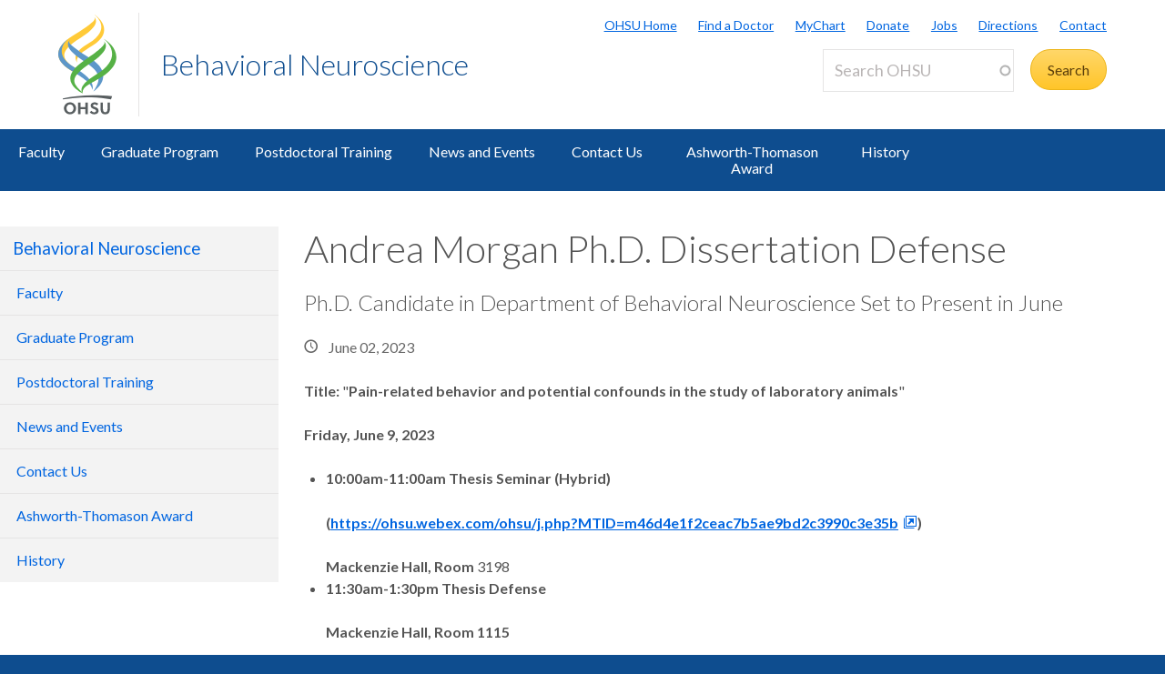

--- FILE ---
content_type: text/html; charset=UTF-8
request_url: https://www.ohsu.edu/school-of-medicine/behavioral-neuroscience/andrea-morgan-phd-dissertation-defense
body_size: 12799
content:
<!DOCTYPE html>
<html lang="en" dir="ltr" class="no-js" data-status-code="200">
  <head>
    <title>Andrea Morgan Ph.D. Dissertation Defense | OHSU</title>
      <meta charset="utf-8" />
<meta name="description" content="Ph.D. Candidate Andrea Morgan will present her dissertation on June 9th." />
<meta name="keywords" content="Ph.D. Candidate, Department of Behavioral Neuroscience, Dissertation Defense" />
<link rel="canonical" href="https://www.ohsu.edu/school-of-medicine/behavioral-neuroscience/andrea-morgan-phd-dissertation-defense" />
<meta name="Generator" content="Drupal 10 (https://www.drupal.org)" />
<meta name="MobileOptimized" content="width" />
<meta name="HandheldFriendly" content="true" />
<meta name="viewport" content="width=device-width, initial-scale=1.0" />
<meta name="Last-Modified" content="1685742141" />
<link rel="icon" href="/themes/custom/ohsu_digs/favicon.ico" type="image/vnd.microsoft.icon" />

    <script>

    window.dataLayer = window.dataLayer || [];

  const statusCode = document.documentElement.getAttribute('data-status-code');
  if (statusCode !== null ) {
    let pageError = false;
    successCodes = [
      '200',
      '403'
    ]
    if (!successCodes.includes(statusCode)) {
      pageError = true;
    }

    window.dataLayer.push({
      'event': 'initialPush',
      'pageError': pageError,
      'statusCode': statusCode,
      'location': document.title,
      'url': window.location.href
    });
  }
</script>

<script>

var loadGTM = function() {
    if (typeof jQuery !== 'undefined') {
    clearInterval(GTMtimer);
    // jQuery is defined. Let's go ahead and load the GTM script.
    (function(w,d,s,l,i){w[l]=w[l]||[];w[l].push({'gtm.start':
      new Date().getTime(),event:'gtm.js'});var f=d.getElementsByTagName(s)[0],
      j=d.createElement(s),dl=l!='dataLayer'?'&l='+l:'';j.async=true;j.src=
      'https://www.googletagmanager.com/gtm.js?id='+i+dl;f.parentNode.insertBefore(j,f);
      })(window,document,'script','dataLayer','GTM-PSRXC9B');
  }
}
var GTMtimer = setInterval(loadGTM, 200);

</script>
    <script src="https://www.googleoptimize.com/optimize.js?id=OPT-TT2KT8D"></script>    <link rel="stylesheet" media="all" href="/sites/default/files/css/css_8X5XZ6fBX5I6Qv_AnyL3IWrlCG7aQoElEw8HNgeqke0.css?delta=0&amp;language=en&amp;theme=ohsu_digs&amp;include=eJx1jksKQyEQBC8keiQZtaPC-MHWhNw-8EJINtk01bWqIKzRBSFMuLCBlAyaKIqeZLkP2F3QYEbh8almutvomz8_6wiiZsqSvGQWurTOFLVfY0-fJ2hlQTKErFi8zOrl7BFHm4oN98cbPrnR3rH3igfdtbaNdBQv_aFPAg" />
<link rel="stylesheet" media="all" href="/sites/default/files/css/css_JQBYFsUYrOgCFg1IPEUFfnbh3cIxDyfE5eMAMOR90KA.css?delta=1&amp;language=en&amp;theme=ohsu_digs&amp;include=eJx1jksKQyEQBC8keiQZtaPC-MHWhNw-8EJINtk01bWqIKzRBSFMuLCBlAyaKIqeZLkP2F3QYEbh8almutvomz8_6wiiZsqSvGQWurTOFLVfY0-fJ2hlQTKErFi8zOrl7BFHm4oN98cbPrnR3rH3igfdtbaNdBQv_aFPAg" />
<link rel="stylesheet" media="all" href="//fonts.googleapis.com/css?family=Lato:300,400,700" />
<link rel="stylesheet" media="all" href="/sites/default/files/css/css_yTCuEX4vPUCGsE2D0s-3LCA7tRS1W1xWVE3FFlA52lo.css?delta=3&amp;language=en&amp;theme=ohsu_digs&amp;include=eJx1jksKQyEQBC8keiQZtaPC-MHWhNw-8EJINtk01bWqIKzRBSFMuLCBlAyaKIqeZLkP2F3QYEbh8almutvomz8_6wiiZsqSvGQWurTOFLVfY0-fJ2hlQTKErFi8zOrl7BFHm4oN98cbPrnR3rH3igfdtbaNdBQv_aFPAg" />
<link rel="stylesheet" media="print" href="/sites/default/files/css/css_FOM66hdZwt3BHooopTt7fy9cIOcHo6c7iDjrgfGF9ug.css?delta=4&amp;language=en&amp;theme=ohsu_digs&amp;include=eJx1jksKQyEQBC8keiQZtaPC-MHWhNw-8EJINtk01bWqIKzRBSFMuLCBlAyaKIqeZLkP2F3QYEbh8almutvomz8_6wiiZsqSvGQWurTOFLVfY0-fJ2hlQTKErFi8zOrl7BFHm4oN98cbPrnR3rH3igfdtbaNdBQv_aFPAg" />
<link rel="stylesheet" media="all" href="/sites/default/files/css/css_BpVBa6owSpWRJsNll8_LhjCmKJXUjCz-61hWPoI7e2w.css?delta=5&amp;language=en&amp;theme=ohsu_digs&amp;include=eJx1jksKQyEQBC8keiQZtaPC-MHWhNw-8EJINtk01bWqIKzRBSFMuLCBlAyaKIqeZLkP2F3QYEbh8almutvomz8_6wiiZsqSvGQWurTOFLVfY0-fJ2hlQTKErFi8zOrl7BFHm4oN98cbPrnR3rH3igfdtbaNdBQv_aFPAg" />

    
    </head>

    
  
        
    
  <body class="page-school-of-medicine-behavioral-neuroscience-andrea-morgan-phd-dissertation-defense section-school-of-medicine type-news_article template-interior-full-width path-group role--anonymous sidebar-first">

  <nav id="skip" class="skip-links" aria-label="OHSU skip navigation">
  <a href="#main-content" class="skip-links__link">
    Skip to main content
  </a>
  <a href="#nav-main" class="skip-links__link">
    Skip to main navigation
  </a>
</nav>
      <!-- Google Tag Manager (noscript) -->
<noscript>
  <iframe
    src="https://www.googletagmanager.com/ns.html?id=GTM-PSRXC9B"
    height="0"
    width="0"
    title="Intentionally blank"
    style="display:none;visibility:hidden"
    aria-hidden="true"></iframe>
</noscript>
<!-- End Google Tag Manager (noscript) -->
  
    
      <div class="dialog-off-canvas-main-canvas" data-off-canvas-main-canvas>
    
        



<div  id="block-views-block-alert-banner-site-wide-alert-block" class="block views-element-container">
  
    
      <div><div class="view view-alert-banner view-id-alert_banner view-display-id-site_wide_alert_block js-view-dom-id-031570fee6efad5cbc07dc831aaca734174327ba09a080021ca01ef8940daed2">
  
    
        <div class="view-filters">
      
    </div>
    
  
          </div>
</div>

  </div>


  
      <svg class="print-only logo--print" viewBox="-30 60 297.613 173.693" xmlns="http://www.w3.org/2000/svg">
  <path d="M103.778 240.634c-32.982 0-64.82 3.56-90.538 9.455l1.117 3.182c25.004-4.509 54.279-7.338 85.446-6.32 20.399.671 39.852 3.33 57.768 6.32l3.366-9.512c-17.802-2.33-37.053-3.125-57.16-3.125M43.457 62.519c73.743-45.254 66.855-50.554 64.076-54.634l.207-.14c5.38 4.588 18.799 24.092-41.512 61.59-54.8 34.074-58.325 55.269-33.883 77.162 6.188 5.543 8.168 6.31 18.348 12.464l-7.869 10.218c-11.928-7.544-90.468-48.847.633-106.66"/>
  <path d="M97.18 131.045C24.99 85.76 31.32 81.34 34.06 77.325l-.205-.142c-5.302 4.512-17.895 23.728 41.523 60.604 57.176 35.487 51.158 57.84 30.081 91.052.02.223-.277.396-.262.573 28.843-19.636 51.298-61.16-8.018-98.367"/>
  <path d="M55.845 143.005C46.83 122.823 50.48 110.417 92.18 84.72 156.567 45.027 118.67 8.456 108.423.133l.199-.126c11.955 6.704 61.342 49.981-5.892 92.144-30.843 19.365-49.687 30.685-46.885 50.854m57.059 36.208c-37.047 22.848-50.847 41.251-40.037 55.98-3.17-20.297 25.566-29.441 55.096-48.14 88.186-55.837 24.664-106.508 7.892-114.857l-.279.157c14.41 10.399 59.505 55.972-22.672 106.86"/>
  <path d="M101.178 225.295l-.012-.213c9.001-20.175-13.441-43.334-55.131-69.035-64.41-39.699-24.09-77.511-13.838-85.834l-2.6 1.914c-14.343 10.753-61.789 50.041 5.451 92.208 30.85 19.363 68.915 40.801 66.13 60.97"/>
  <path d="M78.493 135.837c68.04-45.252 60.822-52.029 58.268-56.126l.203-.131c4.959 4.581 19.645 24.14-36.003 61.628-64.484 43.467-64.297 58.56-30.698 89.145l2.623 4.916c-14.301-7.714-78.612-43.28 5.68-99.358m-43.42 132.114c-6.125 0-10.57 5.137-10.57 11.707 0 6.57 4.445 11.707 10.57 11.707 6.076 0 10.522-5.137 10.522-11.707 0-6.57-4.446-11.707-10.522-11.707m0 29.588c-10.275 0-18.13-8.003-18.13-17.881 0-9.88 7.855-17.883 18.13-17.883 10.225 0 18.08 8.002 18.08 17.883 0 9.878-7.855 17.88-18.08 17.88m45.957-.591v-14.819h-14.67v14.82h-7.065v-34.58h7.064v13.782h14.671v-13.781h7.064v34.578m20.21-29.145c-2.37 0-4.496 1.186-4.496 3.458 0 2.668 3.26 3.408 5.928 4.348 4.89 1.678 10.768 3.95 10.768 11.213 0 7.508-7.063 10.719-13.09 10.719-5.334 0-9.483-2.026-13.238-5.779l4.693-4.596c2.815 2.719 4.988 4.348 8.595 4.348 2.765 0 5.483-1.333 5.483-4.397 0-2.963-3.162-4.1-6.67-5.385-4.494-1.678-9.533-3.654-9.533-10.274 0-6.57 5.582-9.683 11.312-9.683 4.446 0 7.953 1.435 11.461 4.102l-4.05 5.038c-1.927-1.63-4.496-3.112-7.163-3.112m45.933 12.844c0 10.867-4.15 16.893-14.029 16.893-9.682 0-13.833-6.026-13.833-16.893v-18.277h7.064v19.215c0 6.62 2.668 9.78 6.868 9.78 4.197 0 6.865-3.16 6.865-9.78v-19.215h7.064"/>
</svg>

<header id="header" class="header site-header" aria-label="Site header">

  <div class="layout-full-width header-title-wrap ">

    <div class="title-bar-wrap">
      <div class="title-bar-inner-wrap">

        <div class="nav-home">
          <a href="/" title="OHSU Home" rel="home" class="nav-logo">
    <svg xmlns="http://www.w3.org/2000/svg" viewBox="0 0 174 298" role="img" aria-labelledby="logo--header">
    <title id="logo--header">OHSU Home</title>
    <desc>Link to OHSU Home</desc>
    <path class="logo__yellow logo__yellow-left" d="M43.457 62.519c73.743-45.254 66.855-50.554 64.076-54.634l.207-.14c5.38 4.588 18.799 24.092-41.512 61.59-54.8 34.074-58.325 55.269-33.883 77.162 6.188 5.543 8.168 6.31 18.348 12.464l-7.869 10.218c-11.928-7.544-90.468-48.847.633-106.66" fill="#ffca38"/>
    <path class="logo__yellow logo__yellow-inner" d="M55.845 143.005C46.83 122.823 50.48 110.417 92.18 84.72 156.567 45.027 118.67 8.456 108.423.133l.199-.126c11.955 6.704 61.342 49.981-5.892 92.144-30.843 19.365-49.687 30.685-46.885 50.854" fill="#ffca38"/>
    <path class="logo__blue logo__blue-inner" d="M97.18 131.045C24.99 85.76 31.32 81.34 34.06 77.325l-.205-.142c-5.302 4.512-17.895 23.728 41.523 60.604 57.176 35.487 51.158 57.84 30.081 91.052.02.223-.277.396-.262.573 28.843-19.636 51.298-61.16-8.018-98.367" fill="#5d97c9"/>
    <path class="logo__blue logo__blue-left" d="M101.178 225.295l-.012-.213c9.001-20.175-13.441-43.334-55.131-69.035-64.41-39.699-24.09-77.511-13.838-85.834l-2.6 1.914c-14.343 10.753-61.789 50.041 5.451 92.208 30.85 19.363 68.915 40.801 66.13 60.97" fill="#5d97c9"/>
    <path class="logo__green logo__green-right" d="M112.904 179.213c-37.047 22.848-50.847 41.251-40.037 55.98-3.17-20.297 25.566-29.441 55.096-48.14 88.186-55.837 24.664-106.508 7.892-114.857l-.279.157c14.41 10.399 59.505 55.972-22.672 106.86" fill="#56b146"/>
    <path class="logo__green logo__green-inner" d="M78.493 135.837c68.04-45.252 60.822-52.029 58.268-56.126l.203-.131c4.959 4.581 19.645 24.14-36.003 61.628-64.484 43.467-64.297 58.56-30.698 89.145l2.623 4.916c-14.301-7.714-78.612-43.28 5.68-99.358" fill="#56b146"/>
    <path class="logo__swoosh" d="M103.778 240.634c-32.982 0-64.82 3.56-90.538 9.455l1.117 3.182c25.004-4.509 54.279-7.338 85.446-6.32 20.399.671 39.852 3.33 57.768 6.32l3.366-9.512c-17.802-2.33-37.053-3.125-57.16-3.125" fill="#585e60"/>
    <path class="logo__letters" d="M35.146 268.025c-6.125 0-10.57 5.137-10.57 11.707 0 6.57 4.445 11.707 10.57 11.707 6.076 0 10.522-5.137 10.522-11.707 0-6.57-4.446-11.707-10.522-11.707m0 29.588c-10.275 0-18.13-8.003-18.13-17.881 0-9.88 7.855-17.883 18.13-17.883 10.225 0 18.08 8.002 18.08 17.883 0 9.878-7.855 17.88-18.08 17.88m45.957-.591v-14.819h-14.67v14.82h-7.065v-34.58h7.064v13.782h14.671v-13.781h7.064v34.578m20.21-29.145c-2.37 0-4.496 1.186-4.496 3.458 0 2.668 3.26 3.408 5.928 4.348 4.89 1.678 10.768 3.95 10.768 11.213 0 7.508-7.063 10.719-13.09 10.719-5.334 0-9.483-2.026-13.238-5.779l4.693-4.596c2.815 2.719 4.988 4.348 8.595 4.348 2.765 0 5.483-1.333 5.483-4.397 0-2.963-3.162-4.1-6.67-5.385-4.494-1.678-9.533-3.654-9.533-10.274 0-6.57 5.582-9.683 11.312-9.683 4.446 0 7.953 1.435 11.461 4.102l-4.05 5.038c-1.927-1.63-4.496-3.112-7.163-3.112m45.933 12.844c0 10.867-4.15 16.893-14.029 16.893-9.682 0-13.833-6.026-13.833-16.893v-18.277h7.064v19.215c0 6.62 2.668 9.78 6.868 9.78 4.197 0 6.865-3.16 6.865-9.78v-19.215h7.064" fill="#585e60"/>
  </svg></a>

          
<h1 class="header-title no-parent-url">
    <em class="header-title__name">
    <a class="header-title__link" href="/school-of-medicine/behavioral-neuroscience">Behavioral Neuroscience</a>
  </em>
</h1>

        </div><!-- / .nav-home -->

        
<nav class="nav-utility">
      <div class="append-around-high-resolution" data-set="nav-tertiary-links"></div>
  
      <div class="append-around-high-resolution" data-set="search"></div>
  </nav><!-- / nav-utility -->

<div class="nav-options">
      <label for="search--trigger">
      <svg viewBox="0 0 15 15" xmlns="http://www.w3.org/2000/svg">
        <title>Search icon</title>
        <desc>Show search input</desc>
        <path d="M5.82 1.79a4.029 4.029 0 0 1 3.409 6.16l-.37.58-.51.41a3.97 3.97 0 0 1-2.529.9 4.029 4.029 0 0 1-4.031-4.02c0-2.22 1.81-4.03 4.031-4.03m0-1.79A5.825 5.825 0 0 0 0 5.82c0 3.21 2.609 5.81 5.82 5.81 1.389 0 2.659-.48 3.659-1.29.04.08.08.16.151.23l3.629 3.62a1.016 1.016 0 0 0 1.441 0c.399-.4.399-1.05 0-1.45l-3.62-3.62a.958.958 0 0 0-.34-.22c.569-.9.89-1.95.89-3.08C11.63 2.61 9.03 0 5.82 0"
        fill="#0e4d8f" fill-rule="evenodd"/>
      </svg>
    </label>
      <label for="main-nav--trigger" id="main-nav--trigger__label"><span>Menu</span></label>
</div><!-- / nav-options -->

      </div><!-- / title-bar-inner-wrap -->
    </div><!-- / title-bar-wrap -->

	</div><!-- / layout-full-width header-title-wrap -->


  <div class="layout-full-width nav-sticky">

        

<div class="layout-inner-wrap-flush append-around-low-resolution" data-set="search">

    <input
    aria-label="Toggle search form"
    id="search--trigger"
    class="search--trigger toggle-trigger"
    type="checkbox"
    value="Toggle search form" />

  <div class="form-site-search">
      



<div  data-drupal-selector="search-api-page-block-form-search-ohsu" id="block-header-search-form" class="block search-api-page-block-form-search-ohsu search-api-page-block-form search-form search-block-form container-inline">
  
    
      <form action="/search" method="get" id="search-api-page-block-form-search-ohsu" accept-charset="UTF-8">
  <div class="js-form-item form-item js-form-type-search-api-autocomplete form-type-search-api-autocomplete js-form-item-keys form-item-keys form-no-label form--site-search">
  <div class="input-group">
        

<input title="Enter the terms you wish to search for." data-drupal-selector="edit-keys" data-search-api-autocomplete-search="search_ohsu" class="form-autocomplete form-text form--site-search__input" data-autocomplete-path="/search_api_autocomplete/search_ohsu" type="text" id="edit-keys" name="keys" value="" size="15" maxlength="128" placeholder="Search OHSU" aria-label="Search OHSU" />



  </div>
  <label for="edit-keys" class="site-search__label">Enter keywords</label>
</div>
<div data-drupal-selector="edit-actions" class="form-actions js-form-wrapper form-wrapper" id="edit-actions"><input class="btn--site-search button js-form-submit form-submit" data-drupal-selector="edit-submit" type="submit" id="edit-submit" value="Search" />
</div>

</form>

  </div>


  </div>

</div><!-- / layout-inner-wrap-flush -->


    <div class="layout-inner-wrap-flush nav-wrap">

                      



<div  id="block-groupcontentsubmenublock" class="block">
  
    
      
<nav id="nav-main">
    <input
    type="checkbox"
    id="main-nav--trigger"
    aria-labelledby="main-nav--trigger__label"
    class="toggle-trigger main-nav--trigger" />

      
  
                          
    <ul class="nav-main">

    
            <li class="nav-main__item">
        <a href="/school-of-medicine/behavioral-neuroscience/faculty" title="BEHN Faculty" class="nav-main__link" hreflang="en" data-drupal-link-system-path="group/1161/content/26806">Faculty</a>
              </li>
    
            <li class="nav-main__item nav-main__item--is-parent nav-main__item--expanded">
        <a href="/school-of-medicine/behavioral-neuroscience/behavioral-and-systems-neuroscience-bsn-graduate-program" title="Behavioral and Systems Neuroscience (BSN) Graduate Program Overview" class="nav-main__link" hreflang="en" data-drupal-link-system-path="group/1161/content/26811">Graduate Program</a>
                      
  
                          
    <ul class="nav-main__sub-list">

    
            <li class="nav-main__sub-item">
        <a href="/school-of-medicine/behavioral-neuroscience/bsn-training-faculty" class="nav-main__sub-link" hreflang="en" data-drupal-link-system-path="group/1161/content/102961">Training Faculty</a>
              </li>
    
            <li class="nav-main__sub-item">
        <a href="/school-of-medicine/behavioral-neuroscience/current-students-0" title="Current Students in Behavioral and Systems Neuroscience (BSN)" class="nav-main__sub-link" hreflang="en" data-drupal-link-system-path="group/1161/content/110321">Current Students</a>
              </li>
    
            <li class="nav-main__sub-item">
        <a href="/school-of-medicine/behavioral-neuroscience/program-curriculum" class="nav-main__sub-link" hreflang="en" data-drupal-link-system-path="group/1161/content/99341">Curriculum</a>
              </li>
    
            <li class="nav-main__sub-item">
        <a href="/school-of-medicine/behavioral-neuroscience/training-grants-and-award" class="nav-main__sub-link" hreflang="en" data-drupal-link-system-path="group/1161/content/99921">Training Grants and Award</a>
              </li>
    
            <li class="nav-main__sub-item">
        <a href="/school-of-medicine/behavioral-neuroscience/applying-our-program" class="nav-main__sub-link" hreflang="en" data-drupal-link-system-path="group/1161/content/33631">Applying to Our Program</a>
              </li>
    
            <li class="nav-main__sub-item">
        <a href="/school-of-medicine/behavioral-neuroscience/alumni-graduation-year" class="nav-main__sub-link" hreflang="en" data-drupal-link-system-path="group/1161/content/94446">Alumni</a>
              </li>
        </ul>
  
              </li>
    
            <li class="nav-main__item nav-main__item--is-parent nav-main__item--expanded">
        <a href="/school-of-medicine/behavioral-neuroscience/postdoctoral-training" title="Postdoctoral Training" class="nav-main__link" hreflang="en" data-drupal-link-system-path="group/1161/content/26816">Postdoctoral Training</a>
                      
  
                          
    <ul class="nav-main__sub-list">

    
            <li class="nav-main__sub-item">
        <a href="/school-of-medicine/behavioral-neuroscience/current-postdoctoral-scholars" title="Current Postdoctoral Scholars" class="nav-main__sub-link" hreflang="en" data-drupal-link-system-path="group/1161/content/117896">Current Postdoctoral Scholars</a>
              </li>
    
            <li class="nav-main__sub-item">
        <a href="/school-of-medicine/behavioral-neuroscience/nih-training-grants" class="nav-main__sub-link" hreflang="en" data-drupal-link-system-path="group/1161/content/41586">NIH Training Grants</a>
              </li>
    
            <li class="nav-main__sub-item">
        <a href="/school-of-medicine/behavioral-neuroscience/jobs" title="Employment opportunities in Behavioral Neuroscience" class="nav-main__sub-link" hreflang="en" data-drupal-link-system-path="group/1161/content/32961">Jobs</a>
              </li>
        </ul>
  
              </li>
    
            <li class="nav-main__item nav-main__item--is-parent nav-main__item--expanded">
        <a href="/school-of-medicine/behavioral-neuroscience/news-and-events" title="News and Events" class="nav-main__link" hreflang="en" data-drupal-link-system-path="group/1161/content/26801">News and Events</a>
                      
  
                          
    <ul class="nav-main__sub-list">

    
            <li class="nav-main__sub-item">
        <a href="/school-of-medicine/behavioral-neuroscience/recent-recognitions" title="This page showcases recent awards, honors, and leadership roles earned by our talented faculty, students, and researchers. " class="nav-main__sub-link" hreflang="en" data-drupal-link-system-path="group/1161/content/180776">Recent Recognitions</a>
              </li>
    
            <li class="nav-main__sub-item">
        <a href="/school-of-medicine/behavioral-neuroscience/seminars" class="nav-main__sub-link" hreflang="en" data-drupal-link-system-path="group/1161/content/33121">Seminars</a>
              </li>
    
            <li class="nav-main__sub-item">
        <a href="/school-of-medicine/behavioral-neuroscience/recent-publications" title="Recent Department of Behavioral Neuroscience Papers" class="nav-main__sub-link" hreflang="en" data-drupal-link-system-path="group/1161/content/180771">Recent Publications</a>
              </li>
    
            <li class="nav-main__sub-item">
        <a href="/school-of-medicine/behavioral-neuroscience/matarazzo-lecture-series" class="nav-main__sub-link" hreflang="en" data-drupal-link-system-path="group/1161/content/33131">Matarazzo Lecture Series</a>
              </li>
        </ul>
  
              </li>
    
            <li class="nav-main__item nav-main__item--is-parent nav-main__item--expanded">
        <a href="/school-of-medicine/behavioral-neuroscience/contact-behn" title="Contact Us" class="nav-main__link" hreflang="en" data-drupal-link-system-path="group/1161/content/26821">Contact Us</a>
                      
  
                          
    <ul class="nav-main__sub-list">

    
            <li class="nav-main__sub-item">
        <a href="/school-of-medicine/behavioral-neuroscience/staff" title="Staff" class="nav-main__sub-link" hreflang="en" data-drupal-link-system-path="group/1161/content/33316">Staff</a>
              </li>
        </ul>
  
              </li>
    
            <li class="nav-main__item">
        <a href="/node/39091" title="Ashworth-Thomason Award" class="nav-main__link" data-drupal-link-system-path="node/39091">Ashworth-Thomason Award</a>
              </li>
    
            <li class="nav-main__item">
        <a href="/school-of-medicine/behavioral-neuroscience/history" title="History of Behavioral Neuroscience" class="nav-main__link" hreflang="en" data-drupal-link-system-path="group/1161/content/32901">History</a>
              </li>
        </ul>
  

        <div class="mobile-only">
        <div class="append-around-low-resolution" data-set="nav-tertiary-links">
  <nav  id="block-nav-persistent" class="nav-tertiary block block-menu navigation menu--menu--persistent-header">

              

  
  
            <ul class="menu nav-tertiary__list">
                    <li class="menu-item nav-tertiary__item">
        <a href="https://www.ohsu.edu" title="OHSU Homepage" class="nav-tertiary__link">OHSU Home</a>
              </li>
                <li class="menu-item nav-tertiary__item">
        <a href="/health/find-a-doctor" title="Find a Doctor" class="nav-tertiary__link" data-drupal-link-system-path="group/466/content/109491">Find a Doctor</a>
              </li>
                <li class="menu-item nav-tertiary__item">
        <a href="https://mychartweb.ohsu.edu/mychart/" title="MyChart" class="nav-tertiary__link">MyChart</a>
              </li>
                <li class="menu-item nav-tertiary__item">
        <a href="https://give.ohsufoundation.org?utm_source=ohsu-edu&amp;utm_medium=referral&amp;utm_content=ohsu-header&amp;utm_campaign=ohsu_internal_promos" title="Donate to OHSU" class="nav-tertiary__link">Donate</a>
              </li>
                <li class="menu-item nav-tertiary__item">
        <a href="/human-resources" title="OHSU Jobs" class="nav-tertiary__link" data-drupal-link-system-path="group/261">Jobs</a>
              </li>
                <li class="menu-item nav-tertiary__item">
        <a href="/visit/locations-and-directions" title="Directions to OHSU" class="nav-tertiary__link" data-drupal-link-system-path="group/106/content/3636">Directions</a>
              </li>
                <li class="menu-item nav-tertiary__item">
        <a href="/about/contact-us" title="Contact OHSU" class="nav-tertiary__link" data-drupal-link-system-path="group/81/content/951">Contact</a>
              </li>
        </ul>
  


    
  </nav><!-- / nav-tertiary -->
</div> <!-- / append-around-low-resolution -->


    </div>
  </nav>


  </div>


      
    </div><!-- / layout-inner-wrap-flush.nav-wrap -->

  </div><!-- / layout-full-width.nav-sticky -->

</header>  
  <main class="layout-full-width main-content">

      


        
    <div class="layout-inner-wrap-flush">

          <div class="region region--highlighted">
        <aside class="region--highlighted__inner layout-full-width layout-container clearfix">
            <div data-drupal-messages-fallback class="hidden"></div>


        </aside>
      </div>
    
          <div class="region region--featured-top">
        <aside class="region--featured-top__inner layout-full-width layout-container clearfix">
            

        </aside>
      </div>
    
              <nav class="nav-breadcrumbs">
          



<div  id="block-groupcontentsubmenubreadcrumbsblock" class="block">
  
    
      

  
  
  


  </div>


      </nav>
    
          <div class="layout-secondary">
          
<div id="sidebarNavigationWrapper">
  <h3 class="nav-sidebar__section-heading">
    <a href="/school-of-medicine/behavioral-neuroscience">Behavioral Neuroscience</a>
  </h3>

      <a class="nav-sidebar__toggle ga-nav-plus" href="#">Behavioral Neuroscience</a>

    
  

<div  id="block-group-content-menu-sidebar-block" class="block">
  
    
      



<nav id="nav-sidebar" class="nav-sidebar__wrap">
      
      
                          
    <ul class="nav-sidebar">

                <li class="nav-sidebar__item">
        <a href="/school-of-medicine/behavioral-neuroscience/faculty" title="BEHN Faculty" class="nav-sidebar__link" hreflang="en" data-drupal-link-system-path="group/1161/content/26806">Faculty</a>
              </li>
                <li class="nav-sidebar__item nav-sidebar__item--is-parent">
        <a href="/school-of-medicine/behavioral-neuroscience/behavioral-and-systems-neuroscience-bsn-graduate-program" title="Behavioral and Systems Neuroscience (BSN) Graduate Program Overview" class="nav-sidebar__link" hreflang="en" data-drupal-link-system-path="group/1161/content/26811">Graduate Program</a>
                      
      
                          
    <ul class="nav-sidebar__sub-list">

                <li class="nav-sidebar__sub-item">
        <a href="/school-of-medicine/behavioral-neuroscience/bsn-training-faculty" class="nav-sidebar__sub-link" hreflang="en" data-drupal-link-system-path="group/1161/content/102961">Training Faculty</a>
              </li>
                <li class="nav-sidebar__sub-item">
        <a href="/school-of-medicine/behavioral-neuroscience/current-students-0" title="Current Students in Behavioral and Systems Neuroscience (BSN)" class="nav-sidebar__sub-link" hreflang="en" data-drupal-link-system-path="group/1161/content/110321">Current Students</a>
              </li>
                <li class="nav-sidebar__sub-item">
        <a href="/school-of-medicine/behavioral-neuroscience/program-curriculum" class="nav-sidebar__sub-link" hreflang="en" data-drupal-link-system-path="group/1161/content/99341">Curriculum</a>
              </li>
                <li class="nav-sidebar__sub-item">
        <a href="/school-of-medicine/behavioral-neuroscience/training-grants-and-award" class="nav-sidebar__sub-link" hreflang="en" data-drupal-link-system-path="group/1161/content/99921">Training Grants and Award</a>
              </li>
                <li class="nav-sidebar__sub-item">
        <a href="/school-of-medicine/behavioral-neuroscience/applying-our-program" class="nav-sidebar__sub-link" hreflang="en" data-drupal-link-system-path="group/1161/content/33631">Applying to Our Program</a>
              </li>
                <li class="nav-sidebar__sub-item">
        <a href="/school-of-medicine/behavioral-neuroscience/alumni-graduation-year" class="nav-sidebar__sub-link" hreflang="en" data-drupal-link-system-path="group/1161/content/94446">Alumni</a>
              </li>
        </ul>
  
              </li>
                <li class="nav-sidebar__item nav-sidebar__item--is-parent">
        <a href="/school-of-medicine/behavioral-neuroscience/postdoctoral-training" title="Postdoctoral Training" class="nav-sidebar__link" hreflang="en" data-drupal-link-system-path="group/1161/content/26816">Postdoctoral Training</a>
                      
      
                          
    <ul class="nav-sidebar__sub-list">

                <li class="nav-sidebar__sub-item">
        <a href="/school-of-medicine/behavioral-neuroscience/current-postdoctoral-scholars" title="Current Postdoctoral Scholars" class="nav-sidebar__sub-link" hreflang="en" data-drupal-link-system-path="group/1161/content/117896">Current Postdoctoral Scholars</a>
              </li>
                <li class="nav-sidebar__sub-item">
        <a href="/school-of-medicine/behavioral-neuroscience/nih-training-grants" class="nav-sidebar__sub-link" hreflang="en" data-drupal-link-system-path="group/1161/content/41586">NIH Training Grants</a>
              </li>
                <li class="nav-sidebar__sub-item">
        <a href="/school-of-medicine/behavioral-neuroscience/jobs" title="Employment opportunities in Behavioral Neuroscience" class="nav-sidebar__sub-link" hreflang="en" data-drupal-link-system-path="group/1161/content/32961">Jobs</a>
              </li>
        </ul>
  
              </li>
                <li class="nav-sidebar__item nav-sidebar__item--is-parent">
        <a href="/school-of-medicine/behavioral-neuroscience/news-and-events" title="News and Events" class="nav-sidebar__link" hreflang="en" data-drupal-link-system-path="group/1161/content/26801">News and Events</a>
                      
      
                          
    <ul class="nav-sidebar__sub-list">

                <li class="nav-sidebar__sub-item">
        <a href="/school-of-medicine/behavioral-neuroscience/recent-recognitions" title="This page showcases recent awards, honors, and leadership roles earned by our talented faculty, students, and researchers. " class="nav-sidebar__sub-link" hreflang="en" data-drupal-link-system-path="group/1161/content/180776">Recent Recognitions</a>
              </li>
                <li class="nav-sidebar__sub-item">
        <a href="/school-of-medicine/behavioral-neuroscience/seminars" class="nav-sidebar__sub-link" hreflang="en" data-drupal-link-system-path="group/1161/content/33121">Seminars</a>
              </li>
                <li class="nav-sidebar__sub-item">
        <a href="/school-of-medicine/behavioral-neuroscience/recent-publications" title="Recent Department of Behavioral Neuroscience Papers" class="nav-sidebar__sub-link" hreflang="en" data-drupal-link-system-path="group/1161/content/180771">Recent Publications</a>
              </li>
                <li class="nav-sidebar__sub-item">
        <a href="/school-of-medicine/behavioral-neuroscience/matarazzo-lecture-series" class="nav-sidebar__sub-link" hreflang="en" data-drupal-link-system-path="group/1161/content/33131">Matarazzo Lecture Series</a>
              </li>
        </ul>
  
              </li>
                <li class="nav-sidebar__item nav-sidebar__item--is-parent">
        <a href="/school-of-medicine/behavioral-neuroscience/contact-behn" title="Contact Us" class="nav-sidebar__link" hreflang="en" data-drupal-link-system-path="group/1161/content/26821">Contact Us</a>
                      
      
                          
    <ul class="nav-sidebar__sub-list">

                <li class="nav-sidebar__sub-item">
        <a href="/school-of-medicine/behavioral-neuroscience/staff" title="Staff" class="nav-sidebar__sub-link" hreflang="en" data-drupal-link-system-path="group/1161/content/33316">Staff</a>
              </li>
        </ul>
  
              </li>
                <li class="nav-sidebar__item">
        <a href="/node/39091" title="Ashworth-Thomason Award" class="nav-sidebar__link" data-drupal-link-system-path="node/39091">Ashworth-Thomason Award</a>
              </li>
                <li class="nav-sidebar__item">
        <a href="/school-of-medicine/behavioral-neuroscience/history" title="History of Behavioral Neuroscience" class="nav-sidebar__link" hreflang="en" data-drupal-link-system-path="group/1161/content/32901">History</a>
              </li>
        </ul>
  
</nav>


  </div>
</div>


      </div>
    
    
      <article class="layout-primary">
        <a id="main-content" tabindex="-1"></a>
          <div class="region region--content">
    



<div  id="block-ohsu-digs-content" class="block">
  
    
      <div class="group-content group-content--full">

    
        

    <div>
        
<article class="node-moderation-state--published node news-article node--type-news-article node--view-mode-default clearfix" itemscope itemprop="article" itemtype="http://schema.org/Article">

  <div class="node__content clearfix">

    <header class="news-article__header">
      <h1 class="news-article__heading" itemprop="headline">
        
  Andrea Morgan Ph.D. Dissertation Defense

      </h1>

              <h2 class="news-article__sub-heading" itemprop="alternativeHeadline">
          
  Ph.D. Candidate in Department of Behavioral Neuroscience Set to Present in June



        </h2>
      
      <div class="news-article__meta">

                <span class="hidden" itemprop="publisher" itemtype="http://schema.org/Organization" itemscope="">
          <span itemprop="name">OHSU</span>
        </span>
        <link class="hidden" itemprop="mainEntityOfPage" href="/school-of-medicine/behavioral-neuroscience/andrea-morgan-phd-dissertation-defense">
        
        
                        <div class="news-article__date icon--clock">
          <time datetime="2023-06-02T12:00:00+0000" itemprop="datePublished">June 02, 2023</time>
          <time class="hidden" datetime="2023-06-02T12:00:00+0000" itemprop="dateModified">June 02, 2023</time>
        </div>

      </div> <!-- /news-article__meta -->

    </header>
    
    <div class="news_article__body" itemprop="articleBody">
      
  

  <div id="section-1866491" class="paragraph paragraph--type--text-block paragraph--view-mode--default">
          
  <p><strong>Title:&nbsp;</strong>"<strong>Pain-related behavior and potential confounds in the study of laboratory animals</strong>"</p>
<p><strong>Friday, June 9, 2023</strong></p>
<ul>
<li><strong>10:00am-11:00am Thesis Seminar (Hybrid)<br><br />
	(<a href="https://ohsu.webex.com/ohsu/j.php?MTID=m46d4e1f2ceac7b5ae9bd2c3990c3e35b">https://ohsu.webex.com/ohsu/j.php?MTID=m46d4e1f2ceac7b5ae9bd2c3990c3e35b</a>)<br><br />
	Mackenzie&nbsp;Hall, Room </strong>3198 </li>
<li><strong>11:30am-1:30pm Thesis Defense<br><br />
	Mackenzie Hall, Room 1115</strong></li>
</ul>




      </div>

  




<figure  id="section-1866496" class="figure" >
                
  
<picture
   class="figure__image"
>
      
<img
   class="figure__img"
      src="/sites/default/files/2023-06/Andrea%20Morgan%20Dissertation.jpg"
      alt="Andrew Morgan Ph.D. Dissertation Defense Flyer"
    />
</picture>
        
      <figcaption  class="figure__caption">
      
    </figcaption>
  </figure>




    </div>

  </div>

</article>

    </div>

</div>

  </div>

  </div>

      </article>

      
    </div>
  </main> <!-- /.layout-full-width .main-content -->
  



<footer class="site-footer">
  <div class="layout-inner-wrap">
    <div class="footer-about site-footer__about">
      <a href="/" class="ga-nav-footer ga-nav-footer__logo footer-logo site-footer__logo">
        <svg xmlns="http://www.w3.org/2000/svg" viewBox="0 0 173.693 297.613"  role="img" aria-labelledby="ohsu-logo-footer">
          <title id="ohsu-logo-footer">OHSU flame logo in white</title>
          <g fill="#fff">
            <path d="M103.778 240.634c-32.982 0-64.82 3.56-90.538 9.455l1.117 3.182c25.004-4.509 54.279-7.338 85.446-6.32 20.399.671 39.852 3.33 57.768 6.32l3.366-9.512c-17.802-2.33-37.053-3.125-57.16-3.125M43.457 62.519c73.743-45.254 66.855-50.554 64.076-54.634l.207-.14c5.38 4.588 18.799 24.092-41.512 61.59-54.8 34.074-58.325 55.269-33.883 77.162 6.188 5.543 8.168 6.31 18.348 12.464l-7.869 10.218c-11.928-7.544-90.468-48.847.633-106.66"/>
            <path d="M97.18 131.045C24.99 85.76 31.32 81.34 34.06 77.325l-.205-.142c-5.302 4.512-17.895 23.728 41.523 60.604 57.176 35.487 51.158 57.84 30.081 91.052.02.223-.277.396-.262.573 28.843-19.636 51.298-61.16-8.018-98.367"/>
            <path d="M55.845 143.005C46.83 122.823 50.48 110.417 92.18 84.72 156.567 45.027 118.67 8.456 108.423.133l.199-.126c11.955 6.704 61.342 49.981-5.892 92.144-30.843 19.365-49.687 30.685-46.885 50.854m57.059 36.208c-37.047 22.848-50.847 41.251-40.037 55.98-3.17-20.297 25.566-29.441 55.096-48.14 88.186-55.837 24.664-106.508 7.892-114.857l-.279.157c14.41 10.399 59.505 55.972-22.672 106.86"/>
            <path d="M101.178 225.295l-.012-.213c9.001-20.175-13.441-43.334-55.131-69.035-64.41-39.699-24.09-77.511-13.838-85.834l-2.6 1.914c-14.343 10.753-61.789 50.041 5.451 92.208 30.85 19.363 68.915 40.801 66.13 60.97"/>
            <path d="M78.493 135.837c68.04-45.252 60.822-52.029 58.268-56.126l.203-.131c4.959 4.581 19.645 24.14-36.003 61.628-64.484 43.467-64.297 58.56-30.698 89.145l2.623 4.916c-14.301-7.714-78.612-43.28 5.68-99.358m-43.42 132.114c-6.125 0-10.57 5.137-10.57 11.707 0 6.57 4.445 11.707 10.57 11.707 6.076 0 10.522-5.137 10.522-11.707 0-6.57-4.446-11.707-10.522-11.707m0 29.588c-10.275 0-18.13-8.003-18.13-17.881 0-9.88 7.855-17.883 18.13-17.883 10.225 0 18.08 8.002 18.08 17.883 0 9.878-7.855 17.88-18.08 17.88m45.957-.591v-14.819h-14.67v14.82h-7.065v-34.58h7.064v13.782h14.671v-13.781h7.064v34.578m20.21-29.145c-2.37 0-4.496 1.186-4.496 3.458 0 2.668 3.26 3.408 5.928 4.348 4.89 1.678 10.768 3.95 10.768 11.213 0 7.508-7.063 10.719-13.09 10.719-5.334 0-9.483-2.026-13.238-5.779l4.693-4.596c2.815 2.719 4.988 4.348 8.595 4.348 2.765 0 5.483-1.333 5.483-4.397 0-2.963-3.162-4.1-6.67-5.385-4.494-1.678-9.533-3.654-9.533-10.274 0-6.57 5.582-9.683 11.312-9.683 4.446 0 7.953 1.435 11.461 4.102l-4.05 5.038c-1.927-1.63-4.496-3.112-7.163-3.112m45.933 12.844c0 10.867-4.15 16.893-14.029 16.893-9.682 0-13.833-6.026-13.833-16.893v-18.277h7.064v19.215c0 6.62 2.668 9.78 6.868 9.78 4.197 0 6.865-3.16 6.865-9.78v-19.215h7.064"/>
          </g>
        </svg>
      </a>

            



<div  id="block-footerabout-2" class="block">
  
    
      
  <p>Oregon Health &amp; Science University is dedicated to improving the health and quality of life for all Oregonians through excellence, innovation and leadership in health care, education and research.</p>
<p>© 2001-2025 Oregon Health &amp; Science University. OHSU is an equal opportunity affirmative action institution.</p>
<p><a class="ga-nav-footer ga-nav-footer__about" href="/information-technology/ohsu-notice-privacy-practices">Notice of Privacy Practices</a><br><br />
<a class="ga-nav-footer ga-nav-footer__about" href="/health/inclusive-patient-care-and-communication ">Notice of Nondiscrimination </a></p>




  </div>


      </div>

    <nav class="site-footer__nav footer-nav">
      <div class="footer-nav-column site-footer__nav-column">
              



<div  id="block-footermenu1-2" class="block">
  
    
      
  <ul class="footer-nav-list">
<li><a class="ga-nav-footer" href="https://www.ohsu.edu">OHSU Home</a></li>
<li><a class="ga-nav-footer" href="/about/contact-us">Contact</a></li>
<li><a href="/español">Español</a></li>
<li><a href="/ru">Russian&nbsp;|&nbsp;Русский</a></li>
</ul>
<h5 class="footer-nav-header"><a class="ga-nav-footer" href="/about">About OHSU</a></h5>
<ul class="footer-nav-list">
<li><a class="ga-nav-footer" href="/visit">Maps and Directions</a></li>
<li><a class="ga-nav-footer" href="/human-resources">Jobs</a></li>
<li><a class="ga-nav-footer" href="https://give.ohsufoundation.org?utm_source=ohsu-edu&amp;utm_medium=referral&amp;utm_content=ohsu-footer&amp;utm_campaign=ohsu_internal_promos">Make a Gift</a></li>
<li><a class="ga-nav-footer" href="/about/accessibility-ohsu">Accessibility</a></li>
<li><a class="ga-nav-footer" href="/integrity-department">Integrity</a></li>
<li><a href="https://www.ohsu.edu/diversity-equity-inclusion-belonging">Diversity and Inclusion</a></li>
<li><a class="ga-nav-footer" href="/office-of-civil-rights-investigations-and-compliance">Office of Civil Rights Investigations and Compliance</a></li>
<li><a class="ga-nav-footer" href="/title-ix">Title IX</a></li>
<li><a class="ga-nav-footer" href="/visitors-and-volunteers">Volunteer</a></li>
</ul>




  </div>


        </div>
      <div class="footer-nav-column site-footer__nav-column">
              



<div  id="block-footermenu2-2" class="block">
  
    
      
  <h5 class="footer-nav-header"><a class="ga-nav-footer" href="/health/patients-and-visitors">Patient Resources</a></h5>
<ul class="footer-nav-list">
<li><a class="ga-nav-footer" href="/health/billing-and-insurance">Billing and Insurance</a></li>
<li><a class="ga-nav-footer" href="/health/find-a-doctor">Find a Doctor</a></li>
<li><a class="ga-nav-footer" href="/health/find-health-care-services">Find a Clinic</a></li>
<li><a class="ga-nav-footer" href="/health/patients-and-visitors">For Patients and Visitors</a></li>
<li><a class="ga-nav-footer" href="/health/clinical-trials">Clinical Trials</a></li>
<li><a href="/health/billing-and-insurance">Price Transparency</a></li>
</ul>
<h5 class="footer-nav-header"><a class="ga-nav-footer" href="/research-innovation">Research</a></h5>
<ul class="footer-nav-list">
<li><a class="ga-nav-footer" href="/research-innovation/resources-researchers">About</a></li>
<li><a class="ga-nav-footer" href="/research-innovation">Administration</a></li>
<li><a class="ga-nav-footer" href="/research-innovation/our-community">Centers and Institutes</a></li>
<li><a class="ga-nav-footer" href="/research-cores">Cores and Shared Resources</a></li>
<li><a class="ga-nav-footer" href="/library">Library</a></li>
<li><a class="ga-nav-footer" href="/innovates">OHSU Innovates</a></li>
<li><a class="ga-nav-footer" href="/research-innovation/ohsu-experts">Research Expertise</a></li>
</ul>




  </div>


        </div>
      <div class="footer-nav-column site-footer__nav-column">
              



<div  id="block-footermenu3-2" class="block">
  
    
      
  <h5 class="footer-nav-header"><a class="ga-nav-footer" href="/education">Academics</a></h5>
<ul class="footer-nav-list">
<li><a class="ga-nav-footer" href="/school-of-medicine">School of Medicine</a></li>
<li><a class="ga-nav-footer" href="/school-of-nursing">School of Nursing</a></li>
<li><a class="ga-nav-footer" href="/school-of-dentistry">School of Dentistry</a></li>
<li><a class="ga-nav-footer" href="https://ohsu-psu-sph.org/">School of Public Health</a></li>
<li><a class="ga-nav-footer" href="https://pharmacy.oregonstate.edu/">College of Pharmacy</a></li>
<li><a class="ga-nav-footer" href="/education/academics-and-admissions">Admissions</a></li>
<li><a class="ga-nav-footer" href="/education/registrar-and-financial-aid">Student Services</a></li>
</ul>
<h5 class="footer-nav-header"><a class="ga-nav-footer" href="/human-resources">For Employees</a></h5>
<ul class="footer-nav-list">
<li><a class="ga-nav-footer" href="https://o2.ohsu.edu/">O2 Intranet</a></li>
<li><a class="ga-nav-footer" href="http://outlook.office.com">Email</a></li>
<li><a class="ga-nav-footer" href="https://portal.ohsu.edu">Connecting Off-Campus</a></li>
</ul>




  </div>


        </div>
      <div class="footer-nav-column site-footer__nav-column">
        <svg xmlns="http://www.w3.org/2000/svg" class="oui-footer-icons-sprite">
  <symbol viewBox="0 0 49 49" id="icon-svg-braille">
    <title>OHSU Braille services</title>
    <path d="M.5 24.5a24 24 0 1 1 48.02 0 24 24 0 1 1-48.03 0Z" fill="#1C355E"/>
    <path d="M24.5 49.01C11 49.01 0 38.01 0 24.51 0 11 11 .02 24.5.02S49 11 49 24.52c0 13.5-11 24.49-24.5 24.49Zm0-48.07a23.57 23.57 0 0 0 0 47.13 23.57 23.57 0 0 0 0-47.13Z" fill="#D7D2C5"/>
    <path d="M24.5 46.2a21.7 21.7 0 0 1 0-43.37 21.7 21.7 0 0 1 21.69 21.69A21.72 21.72 0 0 1 24.5 46.2Zm0-42.44a20.76 20.76 0 0 0 0 41.5c11.44 0 20.75-9.3 20.75-20.74A20.78 20.78 0 0 0 24.5 3.76Z" fill="#D7D2C5"/>
    <path d="M19.5 12.38a2.5 2.5 0 0 1 2.5 2.5 2.5 2.5 0 0 1-2.5 2.5 2.5 2.5 0 0 1-2.5-2.5 2.5 2.5 0 0 1 2.5-2.5Zm10 0a2.5 2.5 0 0 1 2.5 2.5 2.5 2.5 0 0 1-2.5 2.5 2.5 2.5 0 0 1-2.5-2.5 2.5 2.5 0 0 1 2.5-2.5Zm-10 9.1a2.5 2.5 0 0 1 2.5 2.5 2.5 2.5 0 0 1-2.5 2.5 2.5 2.5 0 0 1-2.5-2.5 2.5 2.5 0 0 1 2.5-2.5Zm10 0a2.5 2.5 0 0 1 2.5 2.5 2.5 2.5 0 0 1-2.5 2.5 2.5 2.5 0 0 1-2.5-2.5 2.5 2.5 0 0 1 2.5-2.5Zm-10 9.09a2.5 2.5 0 0 1 2.5 2.5 2.5 2.5 0 0 1-2.5 2.5 2.5 2.5 0 0 1-2.5-2.5 2.5 2.5 0 0 1 2.5-2.5Zm10 0a2.5 2.5 0 0 1 2.5 2.5 2.5 2.5 0 0 1-2.5 2.5 2.5 2.5 0 0 1-2.5-2.5 2.5 2.5 0 0 1 2.5-2.5Z" fill="#D7D2C5"/>
  </symbol>
  <symbol viewBox="0 0 49 49" id="icon-svg-sign">
    <title>OHSU sign language services</title>
    <path d="M.5 24.5a24 24 0 1 1 48.02 0 24 24 0 1 1-48.03 0Z" fill="#1C355E"/>
    <path d="M24.5 49A24.51 24.51 0 0 1 0 24.53 24.53 24.53 0 0 1 24.5 0C38 0 49 11 49 24.5S38 49 24.5 49Zm0-48.06a23.57 23.57 0 0 0 0 47.13 23.57 23.57 0 0 0 0-47.13Z" fill="#D7D2C5"/>
    <path d="M24.5 46.2a21.7 21.7 0 0 1 0-43.37 21.7 21.7 0 0 1 21.69 21.69A21.73 21.73 0 0 1 24.5 46.21Zm0-42.44a20.76 20.76 0 0 0 0 41.5 20.76 20.76 0 0 0 0-41.5Z" fill="#D7D2C5"/>
    <path d="M42.16 21.26a10.3 10.3 0 0 0-1.37-3.74c-.14-.22-.25-.24-.45-.1-.25.16-.52.29-.79.43a6.52 6.52 0 0 1-4.85.71 3.26 3.26 0 0 0-1.95.16c-1.57.58-3.11 1.24-4.77 1.54-.75.13-1.34.5-1.62 1.22l-.98 2.53c-.12.29-.31.64.08.9.07.05.02.15 0 .21-.3.8-.2 1.62-.18 2.44 0 .3.11.57.36.76.87.68 1.73 1.36 2.64 1.97.3.2.62.3.99.28 1.22-.06 2.46-.04 3.58-.79-.04.23-.08.38-.23.5-.74.57-1.48 1.16-2.26 1.69-.24.16-.48.25-.77.26-.43 0-.86-.03-1.27.07-.62.16-1.07-.02-1.5-.47a2.54 2.54 0 0 0-1.25-.75c-.43-.1-1.03.24-1.22.72-.18.44.25.54.48.72.38.3.84.53 1.17.9.42.45.9.78 1.53.79.97.01 1.95.18 2.91-.12.85-.26 1.68-.6 2.5-.95.05-.07.16-.14.2-.08.06.09-.06.12-.13.15-.73.61-1.54 1.12-2.2 1.83a.35.35 0 0 1-.14.1c-1 .3-1.9.82-2.94.98-.31.04-.61.14-.92.22-.3.1-.53.28-.68.56-.12.24-.15.49 0 .73.15.23.37.29.63.27.3-.03.6-.06.9-.11.68-.13 1.38-.13 2.06-.38a14.2 14.2 0 0 0 4.5-2.68c.14-.11.26-.24.49-.28-.14.4-.38.69-.6.98-.68.86-1.36 1.73-2.06 2.57a1.1 1.1 0 0 0-.09 1.37c.22.33.45.34.7.03a47.67 47.67 0 0 1 2.65-3.02c.46-.49.83-1.03 1.12-1.63a5.5 5.5 0 0 1 .97-1.43c.24-.25.4-.54.55-.85.64-1.22.98-2.55 1.4-3.87.45-1.46 1.06-2.83 2.65-3.43.21-.07.2-.24.23-.4.12-1.18.13-2.35-.07-3.51Zm-10.72 6.26c-.62.18-1.22.4-1.78.71-.15.1-.25.1-.4-.03a5.22 5.22 0 0 0-1.67-1c-.13-.05-.2-.11-.24-.26-.2-.66-.38-1.33-.87-1.85-.1-.1-.04-.16.04-.22a4.91 4.91 0 0 0 1.5-1.92c.07-.16.18-.21.35-.19.98.16 1.95.1 2.88-.27.12-.05.2-.01.26.1.36.68.9 1.2 1.46 1.7.18.17.31.37.33.6a2.62 2.62 0 0 1-1.86 2.63Zm-15.01-8.79c.75-.62 1.52-1.2 2.32-1.74.2-.15.42-.21.67-.22.58-.04 1.16.02 1.74-.1.24-.04.43.04.61.2.45.4.9.82 1.47 1.04.35.12.66.1.96-.13.66-.5.67-.82-.02-1.26a7.7 7.7 0 0 1-1.45-1.14c-.16-.17-.34-.35-.59-.4a7.67 7.67 0 0 0-3.4-.1c-.87.22-1.7.58-2.53.93l-.31.17c.03-.18.13-.21.21-.26.7-.6 1.48-1.08 2.1-1.77.07-.1.19-.1.29-.14 1.16-.41 2.31-.88 3.55-1.07.39-.06.68-.3.84-.67.22-.47-.03-.96-.52-.93-.87.04-1.77.1-2.61.33-1 .28-1.92.76-2.83 1.26-.81.45-1.5 1.07-2.23 1.6-.12.1-.23.2-.45.23l.34-.54c.75-1.04 1.6-2 2.38-3 .36-.45.36-.98.04-1.4-.21-.29-.41-.33-.6-.04-.37.53-.87.94-1.27 1.44-.43.52-.84 1.05-1.33 1.53a6.3 6.3 0 0 0-1.26 1.76c-.2.4-.41.8-.72 1.12-.58.61-.9 1.36-1.23 2.11-.5 1.14-.7 2.38-1.17 3.53-.45 1.12-.98 2.2-2.2 2.68-.35.14-.45.36-.48.7-.1 1.08-.1 2.15.08 3.22.22 1.36.63 2.64 1.37 3.82.13.2.24.26.45.12.3-.19.61-.35.92-.5a6.41 6.41 0 0 1 4.76-.64c.6.16 1.19.11 1.77-.1 1.66-.6 3.3-1.3 5.04-1.64a1.96 1.96 0 0 0 1.61-1.47c.22-.74.53-1.44.82-2.15.13-.3.4-.67-.03-.98-.03-.02-.03-.12-.02-.17.3-.78.2-1.6.2-2.4 0-.37-.13-.65-.42-.87-.6-.47-1.23-.9-1.8-1.41-.83-.75-1.78-.9-2.85-.77-.86.1-1.7.18-2.45.7-.02-.23.09-.36.23-.48Zm1.3 2.73a6.4 6.4 0 0 0 1.58-.62c.18-.1.3-.11.47.04.48.4 1.02.73 1.63.92.17.06.21.16.25.3.2.67.39 1.33.86 1.86.1.1.05.16-.04.23a4.85 4.85 0 0 0-1.52 1.94c-.06.14-.16.2-.32.17a5.15 5.15 0 0 0-2.85.21c-.15.06-.24.02-.32-.12a6 6 0 0 0-1.4-1.6 1.02 1.02 0 0 1-.38-.71c.3-1.3.43-2.2 2.05-2.62Z" fill="#D7D2C5"/>
  </symbol>
  <symbol viewBox="0 0 49 49" id="icon-svg-interpreters">
    <title>OHSU interpreter services</title>
    <path d="M.5 24.5a24 24 0 1 1 48.02 0 24 24 0 1 1-48.03 0Z" fill="#1C355E"/>
    <path d="M24.5 49A24.51 24.51 0 0 1 0 24.53 24.53 24.53 0 0 1 24.5 0C38 0 49 11 49 24.5S38 49 24.5 49Zm0-48.06a23.57 23.57 0 0 0 0 47.13 23.57 23.57 0 0 0 0-47.13Z" fill="#D7D2C5"/>
    <path d="M24.5 46.2a21.7 21.7 0 0 1 0-43.37 21.7 21.7 0 0 1 21.69 21.69A21.73 21.73 0 0 1 24.5 46.21Zm0-42.44a20.76 20.76 0 0 0 0 41.5 20.76 20.76 0 0 0 0-41.5Z" fill="#D7D2C5"/>
    <path d="M12 18.93a1.9 1.9 0 1 1 0 3.8 1.9 1.9 0 0 1 0-3.8Zm-.03 6.56c.69 0 1.09-.26 1.1-2.15H10.9c.01 1.9.38 2.15 1.07 2.15Z" fill="#D7D2C5"/>
    <path d="M14.56 26.35h.69v5.3c0 .46.37.84.83.84.46 0 .82-.38.82-.84v-5.88c0-1.34-1.1-2.43-2.44-2.43h-.86c0 1.85-.54 2.63-1.34 2.63v2.14c.24.1.4.33.4.6 0 .37-.29.67-.65.67a.65.65 0 0 1-.66-.65c0-.28.17-.5.4-.6v-2.15c-.83 0-1.35-.86-1.35-2.64h-.82c-1.34 0-2.54 1.09-2.54 2.43v5.88c0 .46.37.84.82.84.46 0 .84-.38.84-.84v-5.3h.68v6.68h5.18v-6.68Zm10.04-18a2.5 2.5 0 1 1 0 5.01 2.5 2.5 0 0 1 0-5Zm3.81 9.12h-.63v19.71a1.4 1.4 0 1 1-2.82 0v-12.2h-.72v12.2a1.4 1.4 0 1 1-2.82 0V17.47h-.64v7.27a1.08 1.08 0 0 1-2.15 0V16.7c0-1.77 1.27-2.78 3-2.78h5.94c1.73 0 3 1 3 2.78v8.04a1.08 1.08 0 0 1-2.15 0v-7.27Zm-17.57-1.04.38.62c.9-.57 2.09-.3 2.65.6l.62-.4a2.65 2.65 0 0 0-3.65-.82Zm1.75-2.93.24.68c1-.34 2.1.18 2.44 1.18l.68-.24a2.64 2.64 0 0 0-3.36-1.63Zm2.37-2.48.08.73a1.9 1.9 0 0 1 2.1 1.7l.73-.08a2.65 2.65 0 0 0-2.91-2.35Zm2.77-1.14A1.92 1.92 0 0 1 19.41 12l.72.1a2.65 2.65 0 0 0-2.31-2.95l-.09.73Zm11.61-.94c.62.86.42 2.06-.43 2.68l.43.59a2.65 2.65 0 0 0 .59-3.7l-.59.43Zm2.96 1.42c.41.97-.05 2.1-1.02 2.51l.28.67a2.65 2.65 0 0 0 1.41-3.46l-.67.28Zm2.57 2.04a1.91 1.91 0 0 1-1.56 2.22l.12.72a2.65 2.65 0 0 0 2.15-3.06l-.71.13Zm.02 4.4-.04.72a2.65 2.65 0 0 0 2.78-2.5l-.72-.04a1.92 1.92 0 0 1-2.02 1.81Zm1.94 6.17a1.9 1.9 0 0 1-1.91-1.9 1.9 1.9 0 0 1 3.82 0 1.9 1.9 0 0 1-1.91 1.9Zm2.02 3.23.71.01 1.47 5.11c.11.4.55.61.98.5.42-.13.7-.5.55-1l-1.5-5.24c-.6-2.1-2.36-2.04-2.36-2.04h-3.74s-1.76-.06-2.36 2.04l-1.5 5.24c-.15.5.12.87.55 1 .43.11.87-.1.98-.5l1.46-5.1.72-.01-1.96 6.82h7.96l-1.96-6.82Z" fill="#D7D2C5"/>
  </symbol>
</svg>


<nav>
  <h5 class="footer-nav-header"><a class="ga-nav-footer" href="/health/inclusive-patient-care-and-communication">Inclusive Care and Access</a></h5>
  <ul class="footer__icons-list footer-nav-list footer__icons-list--inclusive">
    <li><a class="ga-nav-footer icon-braille" aria-label="OHSU Braille services" href="/health/inclusive-patient-care-and-communication">
      <svg class="oui-footer-icon"> <use xlink:href="#icon-svg-braille"></use> </svg>
    </a></li>
    <li><a class="ga-nav-footer icon-sign" aria-label="OHSU sign language services" href="/health/inclusive-patient-care-and-communication">
      <svg class="oui-footer-icon"> <use xlink:href="#icon-svg-sign"></use> </svg>
    </a></li>
    <li><a class="ga-nav-footer icon-interpreters" aria-label="OHSU interpreter services" href="/health/inclusive-patient-care-and-communication">
      <svg class="oui-footer-icon"> <use xlink:href="#icon-svg-interpreters"></use> </svg>
    </a></li>
  </ul>
</nav>


<div class="social-media-links">

  <h5 aria-hidden="true" class="sr-only">Connect with OHSU on social media</h5>
  <ul class="social-media-links__list">
    <li>
      <a href="http://www.facebook.com/OHSUedu" class="social-media-links__link">
        <i class="fa-facebook-f fa-brands" aria-hidden="true"></i>
        <span class="social-media-links__name sr-only">Facebook</span>
      </a>
    </li>
    <li>
      <a href="https://www.youtube.com/user/OHSUvideo" class="social-media-links__link">
        <i class="fa-youtube fa-brands" aria-hidden="true"></i>
        <span class="social-media-links__name sr-only">YouTube</span>
      </a>
    </li>
    <li>
      <a href="https://www.linkedin.com/school/ohsu/" class="social-media-links__link">
        <i class="fa-brands fa-linkedin-in" aria-hidden="true"></i>
        <span class="social-media-links__name sr-only">LinkedIn</span>
      </a>
    </li>
    <li>
      <a href="https://www.instagram.com/ohsunews/" class="social-media-links__link">
        <i class="fa-brands fa-instagram" aria-hidden="true"></i>
        <span class="social-media-links__name sr-only">Instagram</span>
      </a>
    </li>
  </ul>

</div>
      </div>
    </nav>

  </div>

  </footer>



  </div>

    

    <script type="application/json" data-drupal-selector="drupal-settings-json">{"path":{"baseUrl":"\/","pathPrefix":"","currentPath":"group\/1161\/content\/159541","currentPathIsAdmin":false,"isFront":false,"currentLanguage":"en"},"pluralDelimiter":"\u0003","suppressDeprecationErrors":true,"ajaxPageState":{"libraries":"[base64]","theme":"ohsu_digs","theme_token":null},"ajaxTrustedUrl":{"\/search":true},"ohsu_digs":{"oiuGoogleTagManager":{"group":{"name":"Behavioral Neuroscience","type":"Education","type_slug":"education"}}},"search_api_autocomplete":{"search_ohsu":{"auto_submit":true,"min_length":2}},"user":{"uid":0,"permissionsHash":"503d589b0c2c0e1fbedbac5da7fe5646117f948cb9d46be31f52b550eb770c95"}}</script>
<script src="/sites/default/files/js/js_4muMe1qFMMqDZ2nkGJzFDC01CExZIhgEgDhB6Jox7QQ.js?scope=footer&amp;delta=0&amp;language=en&amp;theme=ohsu_digs&amp;include=eJx1zEEKwzAMRNELVeRIRnUmisD2GFsOOX67Ktl0-_h8nnOl3W1uh0re24s_sMK3lgfQlxhpBRJqUrWpYTyC6QHx2gcvCO7AaN_BhI58Ju2edAUzay8IbH_8AytCOSY"></script>
<script src="//kit.fontawesome.com/a232536ba5.js"></script>
<script src="/sites/default/files/js/js_-Nj9nlG7CjmXoP-lu-b4IBjMhfsmkmhwQSuBj66LyE8.js?scope=footer&amp;delta=2&amp;language=en&amp;theme=ohsu_digs&amp;include=eJx1zEEKwzAMRNELVeRIRnUmisD2GFsOOX67Ktl0-_h8nnOl3W1uh0re24s_sMK3lgfQlxhpBRJqUrWpYTyC6QHx2gcvCO7AaN_BhI58Ju2edAUzay8IbH_8AytCOSY"></script>
<script src="//siteimproveanalytics.com/js/siteanalyze_66356641.js"></script>
<script src="/sites/default/files/js/js_QHCXPIoRID6gXJ1TVM56UYFZrcAXhaj_Ff9sHCQ6VWE.js?scope=footer&amp;delta=4&amp;language=en&amp;theme=ohsu_digs&amp;include=eJx1zEEKwzAMRNELVeRIRnUmisD2GFsOOX67Ktl0-_h8nnOl3W1uh0re24s_sMK3lgfQlxhpBRJqUrWpYTyC6QHx2gcvCO7AaN_BhI58Ju2edAUzay8IbH_8AytCOSY"></script>

      </body>
</html>
